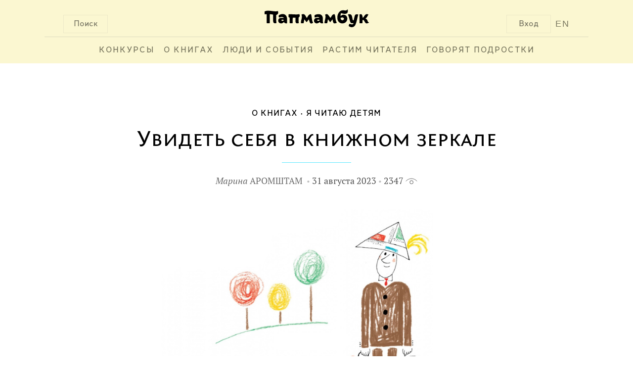

--- FILE ---
content_type: text/html; charset=UTF-8
request_url: http://www.papmambook.ru/articles/5156/
body_size: 11240
content:
<!DOCTYPE html>
<html lang="ru" xmlns:og="http://ogp.me/ns#">
<head>
    <meta charset="UTF-8">
    <meta name="viewport" content="width=device-width, initial-scale=1">
    <meta http-equiv="X-UA-Compatible" content="IE=edge,chrome=1"/>
    <meta name="csrf-param" content="_csrf">
    <meta name="csrf-token" content="Yc-MRtJiKtCaZJKttJSGr45WSaXHOGfLk9oqyn1QLJLhbjLqRW8sCR0ZPBmo9T78ikG-8mMtLzuDKyQBUpXRoA==">
    <title>Увидеть себя в книжном зеркале | Папмамбук</title>
    <meta property="og:site_name" content="Папмамбук">
<meta property="og:url" content="http://www.papmambook.ru/articles/5156/">
<meta property="og:locale" content="ru">
<meta property="og:title" content="Папмамбук">
<meta property="og:type" content="article">
<meta property="og:description" content="Нельзя сказать, что имя венгерской писательницы Евы Яниковски хорошо известно российскому читателю. Хотя некоторые из сегодняшних молодых родителей наверняка с детства помнят ее книги «Со мной вечно что-то случается» и «Я хожу в детский сад». Они числились среди любимых, и кто-то даже пытался разыскать их в букинистических магазинах…
Сейчас можно не утруждать себя такими поисками: книги переизданы, да еще и в новом переводе, отличающемся в лучшую сторону от перевода советских времен: в то время редакторы умудрялись любым, даже очень смешным историям придать моралистический характер. Хотя морализм – последнее, в чем можно заподозрить Еву Яниковски. Учить ребенка, как тот должен себя вести, ‒ это не про нее.">
<meta property="og:image" content="/images/upl/pagephotos/pagephotos_5156_62b439c6d5934d9de4f988766b5c7d999f03eeb836dea.jpg">
<link href="/assets/d231958b/css/fotorama.css" rel="stylesheet">
<link href="/assets/d231958b/css/galerama.css" rel="stylesheet">
<link href="/assets/4cd372fa/css/voter.css" rel="stylesheet">
<link href="/assets/a5e4d27d/css/social.css" rel="stylesheet">
<link href="/css/site.css" rel="stylesheet">
<link href="/css/default.css" rel="stylesheet">
<link href="/css/libs.css" rel="stylesheet">
<link href="/assets/1a8bbc44/css/comment.css" rel="stylesheet">
<!--[if IE]>
<link href="/css/fix-ie.css" rel="stylesheet">
<![endif]-->
<!--[if IE 6]>
<link href="/css/fix-ie6.css" rel="stylesheet">
<![endif]-->
<!--[if IE 7]>
<link href="/css/fix-ie7.css" rel="stylesheet">
<![endif]-->
<!--[if IE 8]>
<link href="/css/fix-ie8.css" rel="stylesheet">
<![endif]-->
<link href="/css/bem/font-smooth-fix.css" rel="stylesheet">
<link href="/css/bem/common.css" rel="stylesheet">
<link href="/css/bem/fonts.css" rel="stylesheet">
<link href="/css/bem/papmambook.css" rel="stylesheet">
<link href="/css/bem/article.css" rel="stylesheet">
<link href="/css/bem/goods.css" rel="stylesheet">
<link href="/css/bem/section.css" rel="stylesheet">
<link href="/css/bem/catalog.css" rel="stylesheet">
<link href="/css/bem/book.css" rel="stylesheet">
<link href="/css/bem/section-content.css" rel="stylesheet">
<link href="/css/bem/tooltip-classic.css" rel="stylesheet">
<link href="/css/bem/tooltip-papmambook.css" rel="stylesheet">
<link href="/css/bem/form-elements.css" rel="stylesheet">
<link href="/css/contests/contest.css" rel="stylesheet">
<link href="/assets/5bddf804/css/menu.css" rel="stylesheet">
<link href="/assets/5bddf804/css/search.css" rel="stylesheet">
<link href="/assets/5bddf804/css/legacy/search.css" rel="stylesheet">
<link href="/assets/47597f1b/css/login_popup.css" rel="stylesheet">
<link href="/assets/4c3a2e18/css/subscribe.css" rel="stylesheet"></head>
<body>

    <div class="b-page-full">
        <div class="b-page-line">
            <div class="b-head">
                <div class="b-head-logo">
                    <div class="b-button b-control b-button__search b-button-m-left">Поиск</div>

                    <a class="en-version en-version-top" href="/sections/papmambook-in-english/">EN</a>

                                            <div class="b-button b-control b-button__login b-button-m-right js-button__login">Вход</div>
                                        <a href="/">
                        <div class="b-head-logo__img"></div>
                    </a>
                </div>
                <div class="b-head__underscore"></div>
                <div class="b-menu">
                    <ul class="b-menu-entry-list" id="js-menu-entry-list">
                        <li class="b-menu__entry__icon">
                            <a class="b-control b-menu__entry__icon__link" href="javascript:void(0);"
                               onclick="menuMediator.trigger('eventResponsiveMenuToggle', 400)">МЕНЮ</a>
                        </li>
                                                    <li class="b-control b-menu-entry b-menu-entry-m-uppercase b-menu__entry-m-border js-menu-entry-main">
                                <a class="b-menu-entry__link" href="/contests/">
                                    Конкурсы                                </a>
                            </li>
                                                    <li class="b-control b-menu-entry b-menu-entry-m-uppercase b-menu__entry-m-border js-menu-entry-main">
                                <a class="b-menu-entry__link" href="/categories/o_knigah/">
                                    О книгах                                </a>
                            </li>
                                                    <li class="b-control b-menu-entry b-menu-entry-m-uppercase b-menu__entry-m-border js-menu-entry-main">
                                <a class="b-menu-entry__link" href="/categories/lyudi-i-sobytiya/">
                                    Люди и события                                </a>
                            </li>
                                                    <li class="b-control b-menu-entry b-menu-entry-m-uppercase b-menu__entry-m-border js-menu-entry-main">
                                <a class="b-menu-entry__link" href="/categories/rastim-chitatelya/">
                                    Растим читателя                                </a>
                            </li>
                                                    <li class="b-control b-menu-entry b-menu-entry-m-uppercase b-menu__entry-m-border js-menu-entry-main">
                                <a class="b-menu-entry__link" href="/sections/govoryat_podrostki/">
                                    Говорят подростки                                </a>
                            </li>
                                                <li class="b-control b-menu-entry b-menu-entry-m-non-responsive b-menu-entry__link-m-dropdown-menu-toggle js-dropdown-menu-toggle">
                            <a class="b-menu-entry__link" href="#">&#8226;&#8226;&#8226;</a>
                            <div class="b-dropdown-menu-entry b-dropdown-menu-entry-m-profile-menu">
                                <div class="b-menu-triangle b-menu-triangle-m-right"></div>
                                <ul id="js-additional-menu-entry-list" class="b-menu-entry-list">
                                                                            <li class="b-dropdown-menu-entry-item js-menu-entry-additional">
                                            <a class="b-dropdown-menu-entry__link" href="/contests/">
                                                Конкурсы                                            </a>
                                        </li>
                                                                            <li class="b-dropdown-menu-entry-item js-menu-entry-additional">
                                            <a class="b-dropdown-menu-entry__link" href="/categories/o_knigah/">
                                                О книгах                                            </a>
                                        </li>
                                                                            <li class="b-dropdown-menu-entry-item js-menu-entry-additional">
                                            <a class="b-dropdown-menu-entry__link" href="/categories/lyudi-i-sobytiya/">
                                                Люди и события                                            </a>
                                        </li>
                                                                            <li class="b-dropdown-menu-entry-item js-menu-entry-additional">
                                            <a class="b-dropdown-menu-entry__link" href="/categories/rastim-chitatelya/">
                                                Растим читателя                                            </a>
                                        </li>
                                                                            <li class="b-dropdown-menu-entry-item js-menu-entry-additional">
                                            <a class="b-dropdown-menu-entry__link" href="/sections/govoryat_podrostki/">
                                                Говорят подростки                                            </a>
                                        </li>
                                                                    </ul>
                            </div>
                        </li>
                    </ul>

                                            <div class="b-button b-control b-user-info-panel-m-responsive js-button__login">Вход</div>
                    
                    <a class="b-user-info-panel-m-responsive b-menu-entry en-version" href="/sections/papmambook-in-english/">EN</a>

                    <div class="b-control b-menu-entry b-menu-entry-m-responsive">
                        <a class="b-menu-entry__link" href="javascript:void(0);"
                           onclick="menuMediator.trigger('eventResponsiveMenuToggle', 400)">
                            &#8593;</a>
                    </div>
                </div>
                <div class="b-head-m-red b-head-m-absolute">
                    <div class="b-head__search">
                        <div class="b-search-input">
                            <input type="text"
                                   class="b-search-input__text"
                                   placeholder="Поиск"
                                   onclick="autohelp_change(1, true)"
                                   onkeyup="if(event.keyCode == 38 || event.keyCode==40) autohelp_timeout(event.keyCode, 1); else execTimeout(autohelp_timeout, event.keyCode, 1);"
                                   id="search-top-big"
                                   maxlength="100"
                                   autocomplete="off">
                        </div>
                        <div class="b-search__buttons">
                            <div class="b-control b-button b-button-close b-button-m-search-text">
                                &#10006;&nbsp;ЗАКРЫТЬ
                            </div>
                            <div class="b-control b-button b-button-clear b-button-m-search-text">
                                ОЧИСТИТЬ ПОИСК
                            </div>
                        </div>
                    </div>
                </div>
                <div class="b-search-result" id="autohelp_rows">
                    <div class="search-top-big-close"></div>
                </div>
            </div>
            <div class="js-overlay"></div>
            <div id="autohelp_rows"></div>
        </div>
    </div>

<div class="md-overlay"></div>
<div id="js-login-popup" class="modal">
    <div class="modal-content">

        <div class="b-login-popup">
            <div class="x-icon x-icon-m-position b-control js-login-close"></div>

            <div class="b-action-panel b-action-panel-m-position">
                <div class="b-action-panel-e-action b-action-panel-e-action-m-position b-control js-login"
                     data-id="js-login-via-password-content">
                    вход в <br>папмамбук
                </div>
                <div class="b-action-panel-e-action b-action-panel-e-action-m-position b-control js-login"
                     data-id="js-regiser-via-email-content">
                    новый <br>аккаунт
                </div>
                <div class="b-action-panel-e-action b-action-panel-e-action-m-position b-control js-login"
                     data-id="js-login-via-social-content">
                    через <br>соцсети
                </div>
                <div class="b-action-panel-e-action b-action-panel-e-action-m-position b-control js-login"
                     data-id="js-login-via-labirint-content">
                    через <br><span class="b-labirint-logo-small"></span> лабиринт
                </div>
            </div>

            <div class="b-user-input b-user-input-m-position">

                <div id="js-login-via-password-content" class="b-action-panel-content b-login-form">

                    <form id="js-login-via-password-form" class="js-form" action="/registration/login-ajax/" method="post" data-hint="js-login-via-password-hint">
<input type="hidden" name="_csrf" value="Yc-MRtJiKtCaZJKttJSGr45WSaXHOGfLk9oqyn1QLJLhbjLqRW8sCR0ZPBmo9T78ikG-8mMtLzuDKyQBUpXRoA==">
                    <div class="b-login-form-element b-login-form-element-m-position">
                        <label class="b-login-form-element-m-label" for="js-email">Ваша почта</label>
                        <span class="b-login-form-element-m-input">
                            

<input type="text" id="js-email" class="b-input-element" name="LoginForm[email]" aria-required="true">

<div class="help-block"></div>
                        </span>
                    </div>

                    <div class="b-login-form-element b-login-form-element-m-position">
                        <label class="b-login-form-element-m-label" for="js-password">Пароль</label>
                        <span class="b-login-form-element-m-input">
                            

<input type="password" id="js-password" class="b-input-element" name="LoginForm[password]" aria-required="true">

<div class="help-block"></div>
                        </span>
                    </div>

                    <div class="b-hint b-hint-m-position">
                        <span id="js-login-via-password-hint" class="b-hint-e-text js-hint"></span>
                    </div>

                    <div class="b-login-footer">
                        <div id="js-login-via-password-button"
                             class="js-login-button b-control b-login-button b-login-button-m-position"
                             data-form="js-login-via-password-form"
                        >
                            <span class="b-link-m-no-decoration b-reference-link">
                        <span class="b-login-button-e-text">Войти в Папмамбук</span></span>
                        </div>

                        <span class="b-footer-label b-control b-footer-label-m-position js-password-recovery-button">
                            напомнить пароль
                        </span>
                    </div>

                    </form>
                </div>

                <div id="js-regiser-via-email-content" class="b-action-panel-content b-new-account">

                    <form id="js-register-via-email-form" class="js-form" action="/registration/signup-ajax/" method="post">
<input type="hidden" name="_csrf" value="Yc-MRtJiKtCaZJKttJSGr45WSaXHOGfLk9oqyn1QLJLhbjLqRW8sCR0ZPBmo9T78ikG-8mMtLzuDKyQBUpXRoA==">
                    <div class="b-login-form-element b-login-form-element-m-position">
                        <label class="b-login-form-element-m-label" for="js-new-email">Ваша почта</label>
                        <span class="b-login-form-element-m-input">
                            

<input type="text" id="js-new-email" class="b-input-element" name="SignupForm[email]" aria-required="true">

<div class="help-block"></div>
                        </span>
                    </div>

                    <div class="b-login-form-element b-login-form-element-m-position">
                        <label class="b-login-form-element-m-label" for="js-username">Ваше имя</label>
                        <span class="b-login-form-element-m-input">
                            

<input type="text" id="js-username" class="b-input-element" name="SignupForm[name]" aria-required="true">

<div class="help-block"></div>
                        </span>
                    </div>

                    <div class="b-hint b-hint-m-position">
                        <span id="js-register-via-email-hint" class="b-hint-e-text js-hint"></span>
                    </div>

                    <div class="b-login-footer">

                        <div id="js-regiser-via-email-button"
                             class="js-login-button b-control b-login-button b-login-button-m-position"
                             data-form="js-register-via-email-form"
                             data-hint="js-register-via-email-hint"
                        >
                        <span class="b-link-m-no-decoration b-reference-link">
                            <span class="b-login-button-e-text">Создать аккаунт</span>
                        </span>
                        </div>
                    </div>

                    </form>
                </div>

                <div id="js-login-via-social-content" class="b-action-panel-content">

                    <div class="b-user-input b-login-social b-login-social-m-position">

                        <a title="Вконтакте"
                           href="/auth/auth/?authclient=vkontakte">
                            <span class="b-social-entry b-social-entry-m-position b-control">
                                <span class="b-social-entry-e-icon b-social-entry-e-icon-m-vk"></span>
                                <span class="b-social-entry-e-text">
                                    <span class="b-social-entry-e-text-m-full">Вконтакте</span>
                                    <span class="b-social-entry-e-text-m-short">Вк</span>
                                </span>
                            </span>
                        </a>

                        <a title="Фейсбук"
                           href="/auth/auth/?authclient=facebook">
                        <span class="b-social-entry b-social-entry-m-position b-control">
                            <span class="b-social-entry-e-icon b-social-entry-e-icon-m-fb"></span>
                            <span class="b-social-entry-e-text">
                                <span class="b-social-entry-e-text-m-full">Фейсбук</span>
                                <span class="b-social-entry-e-text-m-short">Фб</span>
                            </span>
                        </span>
                        </a>

                        <a title="Одноклассники"
                           href="/auth/auth/?authclient=odnoklassniki">
                        <span class="b-social-entry b-social-entry-m-position b-control">
                            <span class="b-social-entry-e-icon b-social-entry-e-icon-m-ok"></span>
                            <span class="b-social-entry-e-text">
                                <span class="b-social-entry-e-text-m-full">Одноклассники</span>
                                <span class="b-social-entry-e-text-m-short">Ок</span>
                            </span>
                        </span>
                        </a>

                        <a title="Мейл.ру"
                           href="/auth/auth/?authclient=mailru">
                        <span class="b-social-entry b-social-entry-m-position b-control">
                            <span class="b-social-entry-e-icon b-social-entry-e-icon-m-mail"></span>
                            <span class="b-social-entry-e-text">
                                <span class="b-social-entry-e-text-m-full">Мейл.ру</span>
                                <span class="b-social-entry-e-text-m-short">Мейл</span>
                            </span>
                        </span>
                        </a>

                        <a title="Гугл Плюс"
                           href="/auth/auth/?authclient=google">
                        <span class="b-social-entry b-social-entry-m-position b-control">
                            <span class="b-social-entry-e-icon b-social-entry-e-icon-m-gplus"></span>
                            <span class="b-social-entry-e-text">
                                <span class="b-social-entry-e-text-m-full">Гугл Плюс</span>
                                <span class="b-social-entry-e-text-m-short">Гугл+</span>
                            </span>
                        </span>
                        </a>

                        <a title="Твиттер"
                           href="/auth/auth/?authclient=twitter">
                        <span class="b-social-entry b-social-entry-m-position b-control">
                            <span class="b-social-entry-e-icon b-social-entry-e-icon-m-twi"></span>
                            <span class="b-social-entry-e-text">
                                <span class="b-social-entry-e-text-m-full">Твиттер</span>
                                <span class="b-social-entry-e-text-m-short">Твиттер</span>
                            </span>
                        </span>
                        </a>

                        <a title="ЖЖ" href="">
                        <span class="b-social-entry b-social-entry-m-position b-control">
                            <span class="b-social-entry-e-icon b-social-entry-e-icon-m-lj"></span>
                            <span class="b-social-entry-e-text">
                                <span class="b-social-entry-e-text-m-full">ЖЖ</span>
                                <span class="b-social-entry-e-text-m-short">ЖЖ</span>
                            </span>
                        </span>
                        </a>

                        <a title="Яндекс"
                           href="/auth/auth/?authclient=yandex">
                        <span class="b-social-entry b-social-entry-m-position b-control">
                            <span class="b-social-entry-e-icon b-social-entry-e-icon-m-ya"></span>
                            <span class="b-social-entry-e-text">
                                <span class="b-social-entry-e-text-m-full">Яндекс.Паспорт</span>
                                <span class="b-social-entry-e-text-m-short">Яндекс</span>
                            </span>
                        </span>
                        </a>

                    </div>

                </div>

                <div id="js-login-via-labirint-content" class="b-action-panel-content b-login-labirint">

                    <form id="js-login-via-labirint-code-form" class="js-form" action="/registration/login-labirint-ajax/" method="post">
<input type="hidden" name="_csrf" value="Yc-MRtJiKtCaZJKttJSGr45WSaXHOGfLk9oqyn1QLJLhbjLqRW8sCR0ZPBmo9T78ikG-8mMtLzuDKyQBUpXRoA==">
                    <div class="b-login-form-element b-login-form-element-m-position b-login-form-element-m-code">
                        <label class="b-login-form-element-m-label b-login-form-element-m-label-code" for="js-email">Ваш
                            код скидки в Лабиринт.ру</label>
                        <span class="b-login-form-element-m-input">
                            

<input type="text" id="js-code" class="b-input-element" name="LabirintCodeForm[code]" aria-required="true">

<div class="help-block"></div>
                        </span>
                    </div>

                    <!--                    <div class="b-hint b-hint-m-position">
                                            <span class="b-hint-e-text js-hint">
                                                <a href="https://www.labirint.ru/cabinet/">напомнить код</a>
                                            </span>
                                        </div>-->

                    <div id="js-login-via-labirint-code-hint" class="b-hint b-hint-m-position-code">
                        <span class="b-hint-e-text js-hint"></span>
                    </div>

                    <div class="b-login-footer">
                        <div id="js-login-via-password-button"
                             class="js-login-button b-control b-login-button b-login-button-m-position"
                             data-form="js-login-via-labirint-code-form"
                             data-hint="js-login-via-labirint-code-hint"
                        >
                            <span class="b-link-m-no-decoration b-reference-link">
                                <span class="b-login-button-e-text">Войти в Папмамбук</span>
                            </span>
                        </div>
                    </div>

                    </form>
                </div>
            </div>
        </div>
    </div>
</div>

<div class="b-article-layout-content">
    <div class="b-breadcrumbs">
        <ul class="b-breadcrumbs-list"><li class="b-breadcrumbs-e-item"><a href="/categories/luchshie-knigi/">О книгах</a></li><li class="b-breadcrumbs-e-item"><a href="/sections/ya_chitayu_detyam/">Я читаю детям</a></li></ul>    </div>

    <div class="b-article-content">
    <div class="b-article-header">
        <div class="b-article-header-title">
            Увидеть себя в книжном зеркале        </div>
    </div>
    <div class="b-underscore-m-small-blue b-underscore-m-top"></div>

    <div class="b-article-card-info b-article-card-info-m-margin">
        <span class="b-article-author b-article-card-info-m-dot">
            <a class="b-article-card-e-title-link " href="/catalog/persons/330/">
    <span class="b-article-author-e-firstname">Марина</span>
    <span class="b-article-author-e-lastname">Аромштам</span>
</a>
    </span>
<span class="b-article-card-info-m-dot ">
    31 августа 2023</span>
<span class="">
    2347    <span class="b-views-icon"></span>
</span>
    </div>
</div>

<div class="b-article-content">
            <div class="b-article-body">
            <div class="b-article-topic-picture">
                <img class="b-article-topic-picture-e-image" src="/images/upl/pagephotos/pagephotos_5156_62b439c6d5934d9de4f988766b5c7d999f03eeb836dea.jpg">
            </div>
        </div>
        <div
        class="b-article-content-center-column b-article-text b-regular-article-text b-article-text-e-column b-article-announcement">
        <p>Нельзя сказать, что имя венгерской писательницы Евы Яниковски хорошо известно российскому читателю. Хотя некоторые из сегодняшних молодых родителей наверняка с детства помнят ее книги &laquo;Со мной вечно что-то случается&raquo; и &laquo;Я хожу в детский сад&raquo;. Они числились среди любимых, и кто-то даже пытался разыскать их в букинистических магазинах&hellip;</p>
<p>Сейчас можно не утруждать себя такими поисками: книги переизданы, да еще и в новом переводе, отличающемся в лучшую сторону от перевода советских времен: в то время редакторы умудрялись любым, даже очень смешным историям придать моралистический характер. Хотя морализм &ndash; последнее, в чем можно заподозрить Еву Яниковски. Учить ребенка, как тот должен себя вести, ‒ это не про нее.</p>        <div class="b-content-break"></div>
    </div>
</div>


    <div class="galerama-conainer">
    <div class="galerama galerama_nojs galerama_withpreviews">
        <div class="galerama-block">
                                            <a class="galerama-item" href="/images/upl/pagephotos/pagephotos_5156_62b439bdb867ea187b7a052ebd386221bc12d21f6a3a9.jpg" data-fit="contain"
                   data-title="Иллюстрация из книги Евы Яниковски «Если бы я был взрослым»"></a>
                                            <a class="galerama-item" href="/images/upl/pagephotos/pagephotos_5156_62b439b51497465b6de52938ddb2b60a96c44f4f4628a.jpg" data-fit="contain"
                   data-title="Иллюстрация из книги Евы Яниковски «Если бы я был взрослым»"></a>
                                            <a class="galerama-item" href="/images/upl/pagephotos/pagephotos_5156_62b439aa20f408af15eb34723d5d261234a898ac2ca6a.jpg" data-fit="contain"
                   data-title="Иллюстрация из книги Евы Яниковски «Если бы я был взрослым»"></a>
                                            <a class="galerama-item" href="/images/upl/pagephotos/pagephotos_5156_62b43a3038a262b797f0bdc3c141aef5e4c33e3ef4075.jpg" data-fit="contain"
                   data-title="Иллюстрация из книги Евы Яниковски «Если бы я был взрослым»"></a>
                                            <a class="galerama-item" href="/images/upl/pagephotos/pagephotos_5156_62b43b39b664dbc00ac6a22bf880a1cfd9b064e3006fc.jpg" data-fit="contain"
                   data-title="Иллюстрация из книги Евы Яниковски «Ну вот, опять...»"></a>
                                            <a class="galerama-item" href="/images/upl/pagephotos/pagephotos_5156_62b43b31850f7290d5940cd473a8a0ad682fe412f0543.jpg" data-fit="contain"
                   data-title="Иллюстрация из книги Евы Яниковски «Ну вот, опять...»"></a>
                    </div>
    </div>
</div>

<div class="b-article-content">
    <div class="b-article-body">
        <div class="b-article-content-side-column">
                                            <div class="b-goods-underscore b-underscore-m-big-gray b-underscore-m-position-top"></div>
                <div class="b-goods b-goods-m-height b-goods-left-column-element">
    <div class="b-goods-content">
        <a href="/catalog/goods/3928/">
            <div class="b-goods-header">
                <div class="b-goods-header-e-cover b-goods-body-m-position">
                                            <img data-src="/images/upl/goods/g1/3928/cover_mid.jpg"
                             src="/images/design/emptycover.png"
                             class="b-goods-header-e-cover-m-image">
                                    </div>
            </div>
            <div class="b-goods-body b-goods-m-height">
                <div class="b-goods-text-entry">
                    <div class="b-goods-body-e-title b-goods-body-m-position">
                        Вечно со мной что-то случается&nbsp;&raquo;
                    </div>
                </div>
            </div>
            <div class="b-goods-footer b-goods-m-height">
                <div class="b-goods-text-entry">
                                                                                                <div class="b-goods-footer-e-caption b-goods-footer-e-caption-m-related-goods-font
                                        b-goods-body-m-position">
                                Ева Яниковски                            </div>
                                                                                                                                                                                                                
                                                                                                                                                                    <div class="b-goods-footer-e-caption b-goods-footer-e-caption-m-related-goods-font
                                        b-goods-body-m-position">
                                <span class="text-e-uppercase">
                                    художник                                </span>
                                &nbspЛасло Ребер                            </div>
                                                                                                                                                    <div class="b-goods-footer-e-caption b-goods-footer-e-caption-m-related-goods-font
                                        b-goods-body-m-position">
                                <span class="text-e-uppercase">
                                    переводчик                                </span>
                                &nbspДарья Анисимова                            </div>
                                                                        
                                            <div class="b-goods-footer-e-caption b-goods-footer-e-caption-m-related-goods-font
                                    b-goods-body-m-position">
                            Издательство &laquo;Эксмодетство&raquo; 2022&nbsp;
                        </div>
                                    </div>
            </div>
        </a>
    </div>
    <div class="b-goods-additional-info b-goods-body-m-position">
        <div class="b-control b-like"
    >
    <span class="b-like-e-text">Хорошая книга!</span>
    <span id="like-count-3928-4" class="b-like-e-counter js-like-count">37</span>
</div>
    </div>
</div>
                <div class="b-goods-underscore b-underscore-m-big-gray"></div>
                                            <div class="b-goods-underscore b-underscore-m-big-gray b-underscore-m-position-top"></div>
                <div class="b-goods b-goods-m-height b-goods-left-column-element">
    <div class="b-goods-content">
        <a href="/catalog/goods/3929/">
            <div class="b-goods-header">
                <div class="b-goods-header-e-cover b-goods-body-m-position">
                                            <img data-src="/images/upl/goods/g1/3929/cover_mid.jpg"
                             src="/images/design/emptycover.png"
                             class="b-goods-header-e-cover-m-image">
                                    </div>
            </div>
            <div class="b-goods-body b-goods-m-height">
                <div class="b-goods-text-entry">
                    <div class="b-goods-body-e-title b-goods-body-m-position">
                        Если бы я был взрослым...&nbsp;&raquo;
                    </div>
                </div>
            </div>
            <div class="b-goods-footer b-goods-m-height">
                <div class="b-goods-text-entry">
                                                                                                <div class="b-goods-footer-e-caption b-goods-footer-e-caption-m-related-goods-font
                                        b-goods-body-m-position">
                                Ева Яниковски                            </div>
                                                                                                                                                                                                                
                                                                                                                                                                    <div class="b-goods-footer-e-caption b-goods-footer-e-caption-m-related-goods-font
                                        b-goods-body-m-position">
                                <span class="text-e-uppercase">
                                    художник                                </span>
                                &nbspЛасло Ребер                            </div>
                                                                                                                                                    <div class="b-goods-footer-e-caption b-goods-footer-e-caption-m-related-goods-font
                                        b-goods-body-m-position">
                                <span class="text-e-uppercase">
                                    переводчик                                </span>
                                &nbspДарья Анисимова                            </div>
                                                                        
                                            <div class="b-goods-footer-e-caption b-goods-footer-e-caption-m-related-goods-font
                                    b-goods-body-m-position">
                            Издательство &laquo;Эксмодетство&raquo; 2022&nbsp;
                        </div>
                                    </div>
            </div>
        </a>
    </div>
    <div class="b-goods-additional-info b-goods-body-m-position">
        <div class="b-control b-like"
    >
    <span class="b-like-e-text">Хорошая книга!</span>
    <span id="like-count-3929-4" class="b-like-e-counter js-like-count">77</span>
</div>
    </div>
</div>
                <div class="b-goods-underscore b-underscore-m-big-gray"></div>
                                            <div class="b-goods-underscore b-underscore-m-big-gray b-underscore-m-position-top"></div>
                <div class="b-goods b-goods-m-height b-goods-left-column-element">
    <div class="b-goods-content">
        <a href="/catalog/goods/3930/">
            <div class="b-goods-header">
                <div class="b-goods-header-e-cover b-goods-body-m-position">
                                            <img data-src="/images/upl/goods/g1/3930/cover_mid.jpg"
                             src="/images/design/emptycover.png"
                             class="b-goods-header-e-cover-m-image">
                                    </div>
            </div>
            <div class="b-goods-body b-goods-m-height">
                <div class="b-goods-text-entry">
                    <div class="b-goods-body-e-title b-goods-body-m-position">
                        Ну вот, опять...&nbsp;&raquo;
                    </div>
                </div>
            </div>
            <div class="b-goods-footer b-goods-m-height">
                <div class="b-goods-text-entry">
                                                                                                <div class="b-goods-footer-e-caption b-goods-footer-e-caption-m-related-goods-font
                                        b-goods-body-m-position">
                                Ева Яниковски                            </div>
                                                                                                                                                                                                                
                                                                                                                                                                    <div class="b-goods-footer-e-caption b-goods-footer-e-caption-m-related-goods-font
                                        b-goods-body-m-position">
                                <span class="text-e-uppercase">
                                    художник                                </span>
                                &nbspЛасло Ребер                            </div>
                                                                                                                                                    <div class="b-goods-footer-e-caption b-goods-footer-e-caption-m-related-goods-font
                                        b-goods-body-m-position">
                                <span class="text-e-uppercase">
                                    переводчик                                </span>
                                &nbspДарья Анисимова                            </div>
                                                                        
                                            <div class="b-goods-footer-e-caption b-goods-footer-e-caption-m-related-goods-font
                                    b-goods-body-m-position">
                            Издательство &laquo;Эксмодетство&raquo; 2022&nbsp;
                        </div>
                                    </div>
            </div>
        </a>
    </div>
    <div class="b-goods-additional-info b-goods-body-m-position">
        <div class="b-control b-like"
            onclick="like(3930, 4); return false;"
    >
    <span class="b-like-e-text">Хорошая книга!</span>
    <span id="like-count-3930-4" class="b-like-e-counter js-like-count">27</span>
</div>
    </div>
</div>
                <div class="b-goods-underscore b-underscore-m-big-gray"></div>
                                            <div class="b-goods-underscore b-underscore-m-big-gray b-underscore-m-position-top"></div>
                <div class="b-goods b-goods-m-height b-goods-left-column-element">
    <div class="b-goods-content">
        <a href="/catalog/goods/3931/">
            <div class="b-goods-header">
                <div class="b-goods-header-e-cover b-goods-body-m-position">
                                            <img data-src="/images/upl/goods/g1/3931/cover_mid.jpg"
                             src="/images/design/emptycover.png"
                             class="b-goods-header-e-cover-m-image">
                                    </div>
            </div>
            <div class="b-goods-body b-goods-m-height">
                <div class="b-goods-text-entry">
                    <div class="b-goods-body-e-title b-goods-body-m-position">
                        Отвечай нормально, когда тебя спрашивают&nbsp;&raquo;
                    </div>
                </div>
            </div>
            <div class="b-goods-footer b-goods-m-height">
                <div class="b-goods-text-entry">
                                                                                                <div class="b-goods-footer-e-caption b-goods-footer-e-caption-m-related-goods-font
                                        b-goods-body-m-position">
                                Ева Яниковски                            </div>
                                                                                                                                                                                                                
                                                                                                                                                                    <div class="b-goods-footer-e-caption b-goods-footer-e-caption-m-related-goods-font
                                        b-goods-body-m-position">
                                <span class="text-e-uppercase">
                                    художник                                </span>
                                &nbspЛасло Ребер                            </div>
                                                                                                                                                    <div class="b-goods-footer-e-caption b-goods-footer-e-caption-m-related-goods-font
                                        b-goods-body-m-position">
                                <span class="text-e-uppercase">
                                    переводчик                                </span>
                                &nbspДарья Анисимова                            </div>
                                                                        
                                            <div class="b-goods-footer-e-caption b-goods-footer-e-caption-m-related-goods-font
                                    b-goods-body-m-position">
                            Издательство &laquo;Эксмодетство&raquo; 2022&nbsp;
                        </div>
                                    </div>
            </div>
        </a>
    </div>
    <div class="b-goods-additional-info b-goods-body-m-position">
        <div class="b-control b-like"
    >
    <span class="b-like-e-text">Хорошая книга!</span>
    <span id="like-count-3931-4" class="b-like-e-counter js-like-count">38</span>
</div>
    </div>
</div>
                <div class="b-goods-underscore b-underscore-m-big-gray"></div>
                                            <div class="b-goods-underscore b-underscore-m-big-gray b-underscore-m-position-top"></div>
                <div class="b-goods b-goods-m-height b-goods-left-column-element">
    <div class="b-goods-content">
        <a href="/catalog/goods/3932/">
            <div class="b-goods-header">
                <div class="b-goods-header-e-cover b-goods-body-m-position">
                                            <img data-src="/images/upl/goods/g1/3932/cover_mid.jpg"
                             src="/images/design/emptycover.png"
                             class="b-goods-header-e-cover-m-image">
                                    </div>
            </div>
            <div class="b-goods-body b-goods-m-height">
                <div class="b-goods-text-entry">
                    <div class="b-goods-body-e-title b-goods-body-m-position">
                        Теперь и ты знаешь&nbsp;&raquo;
                    </div>
                </div>
            </div>
            <div class="b-goods-footer b-goods-m-height">
                <div class="b-goods-text-entry">
                                                                                                <div class="b-goods-footer-e-caption b-goods-footer-e-caption-m-related-goods-font
                                        b-goods-body-m-position">
                                Ева Яниковски                            </div>
                                                                                                                                                                                                                
                                                                                                                                                                    <div class="b-goods-footer-e-caption b-goods-footer-e-caption-m-related-goods-font
                                        b-goods-body-m-position">
                                <span class="text-e-uppercase">
                                    художник                                </span>
                                &nbspЛасло Ребер                            </div>
                                                                                                                                                    <div class="b-goods-footer-e-caption b-goods-footer-e-caption-m-related-goods-font
                                        b-goods-body-m-position">
                                <span class="text-e-uppercase">
                                    переводчик                                </span>
                                &nbspДарья Анисимова                            </div>
                                                                        
                                            <div class="b-goods-footer-e-caption b-goods-footer-e-caption-m-related-goods-font
                                    b-goods-body-m-position">
                            Издательство &laquo;Эксмодетство&raquo; 2021&nbsp;
                        </div>
                                    </div>
            </div>
        </a>
    </div>
    <div class="b-goods-additional-info b-goods-body-m-position">
        <div class="b-control b-like"
    >
    <span class="b-like-e-text">Хорошая книга!</span>
    <span id="like-count-3932-4" class="b-like-e-counter js-like-count">28</span>
</div>
    </div>
</div>
                <div class="b-goods-underscore b-underscore-m-big-gray"></div>
                                            <div class="b-goods-underscore b-underscore-m-big-gray b-underscore-m-position-top"></div>
                <div class="b-goods b-goods-m-height b-goods-left-column-element">
    <div class="b-goods-content">
        <a href="/catalog/goods/3933/">
            <div class="b-goods-header">
                <div class="b-goods-header-e-cover b-goods-body-m-position">
                                            <img data-src="/images/upl/goods/g1/3933/cover_mid.jpg"
                             src="/images/design/emptycover.png"
                             class="b-goods-header-e-cover-m-image">
                                    </div>
            </div>
            <div class="b-goods-body b-goods-m-height">
                <div class="b-goods-text-entry">
                    <div class="b-goods-body-e-title b-goods-body-m-position">
                        Хорошо мне!&nbsp;&raquo;
                    </div>
                </div>
            </div>
            <div class="b-goods-footer b-goods-m-height">
                <div class="b-goods-text-entry">
                                                                                                <div class="b-goods-footer-e-caption b-goods-footer-e-caption-m-related-goods-font
                                        b-goods-body-m-position">
                                Ева Яниковски                            </div>
                                                                                                                                                                                                                
                                                                                                                                                                    <div class="b-goods-footer-e-caption b-goods-footer-e-caption-m-related-goods-font
                                        b-goods-body-m-position">
                                <span class="text-e-uppercase">
                                    художник                                </span>
                                &nbspЛасло Ребер                            </div>
                                                                                                                                                    <div class="b-goods-footer-e-caption b-goods-footer-e-caption-m-related-goods-font
                                        b-goods-body-m-position">
                                <span class="text-e-uppercase">
                                    переводчик                                </span>
                                &nbspДарья Анисимова                            </div>
                                                                        
                                            <div class="b-goods-footer-e-caption b-goods-footer-e-caption-m-related-goods-font
                                    b-goods-body-m-position">
                            Издательство &laquo;Эксмодетство&raquo; 2022&nbsp;
                        </div>
                                    </div>
            </div>
        </a>
    </div>
    <div class="b-goods-additional-info b-goods-body-m-position">
        <div class="b-control b-like"
            onclick="like(3933, 4); return false;"
    >
    <span class="b-like-e-text">Хорошая книга!</span>
    <span id="like-count-3933-4" class="b-like-e-counter js-like-count">31</span>
</div>
    </div>
</div>
                <div class="b-goods-underscore b-underscore-m-big-gray"></div>
                    </div>

        <div class="b-article-content-center-column">
            <div class="b-article-text b-article-text-e-column">
                
                <p>После Второй мировой войны в европейской детской литературе с новой силой проявилась тенденция, наметившаяся еще в первой половине столетия, ‒ дать слово ребенку. Не просто &laquo;правдиво&raquo; и ярко рассказать о нем, а позволить ребенку говорить со страниц книги &laquo;своим голосом&raquo;. На том, как звучит этот голос, сказался, с одной стороны, отказ от романтизации детства, а с другой &ndash; переживаемая с новой силой ценность детской индивидуальности, ценность каждого ребенка в отдельности.</p>
<p>Книги Евы Яниковски &ndash; это новый взгляд на ребенка и совершенно революционный для своего времени способ его изображения: сюжет сводится к точному описанию психологической ситуации, как ее воспринимаем ребенок.</p>
<p>Через пару десятилетий повествование в виде дневника, в котором от первого лица описывается быт и переживания современного ребенка (чаще всего &ndash; подростка), прочно займет свое место в подростковой литературе. Но кто-то должен был положить этому начало&hellip;</p>
<p>Каждая книга Евы Яниковски &ndash; монолог. Рассказчик &ndash; человек шести-восьми лет &ndash; берется рассуждать на какую-нибудь серьезную тему. И темы серьезные, и рассуждения &ndash; тоже. Причем они настолько узнаваемые &ndash; в том числе, в своей простодушной искренности и уязвимой логике, &ndash; что текст нельзя читать без улыбки. И у читателя-ребенка возникает чувство, что он смотрит на себя в зеркало, но не простое, а с увеличительным эффектом &ndash; как в павильоне смеха.</p>
<p><img src="/images/upl/tinymce/articles_5156_62b573d0bf697a732497238fad065bca1cd07fbc8f7af.jpg" alt="Illustr 2" /></p>
<p>Однако в увеличивающем зеркале книги отражается не только ребенок. Там еще можно и взрослых как следует рассматривать &ndash; тех, кто находится рядом с детьми. Эти взрослые вечно что-то хотят от детей, вечно навязывают им свои правила жизни&hellip; Но&hellip; Если бы все было так просто! Родители ведь отвечают за детей и, между прочим, любят их. А дети порой так досаждают родителям&hellip;</p>
<p>И каждый раз автор монолога парадоксальным образом приходит к мысли о том, что и сам он в какой-то момент станет взрослым! И тогда&hellip; Что случится &laquo;тогда&raquo;, не очень понятно. А вдруг ситуация повторится, только рассказчик окажется в той позиции, которую критиковал? Или же он своими рассуждениями, размышлениями, стремлением установить справедливость воспитает в себе &laquo;нового взрослого&raquo;?</p>
<p>У всех книг Евы Яниковски открытый конец&hellip; Но выговориться в любом случае очень важно. Не каждый ребенок может так четко и последовательно выразить в словах свои мысли и переживания (для этого и нужны писатели). Но каждый, кто узнает их в подсказанных автором словах, испытает чувство удовлетворения: меня поняли! Тут налицо очевидный психотерапевтический эффект. Это неудивительно, учитывая образование Евы Яниковски, связанное с такими дисциплинами, как психология и социология. Кстати, в подростковом возрасте Ева и сама вела дневник. А идеями своих книг, по словам писательницы, она обязана собственному сыну&hellip;</p>
<p>Всего Ева Яниковски написала 32 книги, которые были переведены на 35 языков. 32 детских монолога, психологически точных и&hellip; педагогически выверенных. Педагогика бывает разной, в том числе и такой вот, ненавязчивой, но убедительной.</p>
<p>А оформил почти все книги Евы Яниковски художник Ласло Ребера. Его иллюстрации стилизованы под детские рисунки. Наверное, писательницу и художника сблизило общее видение мира. Некоторые издатели предпринимали попытки подобрать к &laquo;монологам&raquo; Евы Яниковски другие иллюстрации, но ничего из этого не получилось &ndash; настолько  иллюстрации Ребера срослись с текстами писательницы&hellip;</p>
<p><img src="/images/upl/tinymce/articles_5156_62b437c573327b0a6bfd6b30883633f0db062b4a44c91.jpg" alt="Illustr 1" /></p>
<p><em>Марина Аромштам</em></p>            </div>

            <div class="b-article-text-e-column">
                                    <div class="b-person-card">
    <a class="b-link-m-no-decoration" href="/catalog/persons/330/">
        <div class="b-person-card-e-photo" style="background: url(/images/upl/persons/330/02c9bfa25b295b7ecc85017b42f91dda.jpg) no-repeat center;"></div>
        <div class="b-person-card-info">
            <div class="b-person-card-info-e-name">
                Марина Аромштам            </div>
            <div class="b-person-card-info-e-description">
                <p>писатель, главный редактор интернет-журнала &laquo;Папмамбук&raquo;</p>            </div>
        </div>
    </a>
</div>
                            </div>

            <div class="b-article-text-e-column">
                <div class="b-social-response">
                    <div class="b-control b-like b-like-m-position"
    >
    <span class="b-like-e-text">Понравилось!</span>
    <span id="like-count-5156-3" class="b-like-e-counter js-like-count">7</span>
</div>
<div class="b-like-e-social b-like-m-position">
    <script src="https://yastatic.net/es5-shims/0.0.2/es5-shims.min.js"></script>
<script type="text/javascript" src="//yastatic.net/es5-shims/0.0.2/es5-shims.min.js" charset="utf-8"></script>
<script type="text/javascript" src="//yastatic.net/share2/share.js" charset="utf-8"></script>
<div class="ya-share2" data-services="vkontakte,facebook,twitter" data-counter=""></div>
</div>
                </div>
            </div>
        </div>

        <div class="b-article-content-side-column">
        </div>
    </div>
</div>
<div id="comments" class="b-article-comments">
    <div class="b-comment-container">
    <div class="b-comment-container-header">
        Дискуссия
    </div>
    <div class="b-comment-container-list">
                    <span class="b-comment-info">
                Дискуссия еще не начата. Вы можете стать первым.
            </span>
                
                <div class="b-comment-container-footer">
            <div class="b-control b-link-m-red b-comment-button-reply b-comment-button-reply-m-position
                js-button__login">
                Вставить реплику
            </div>
        </div>
    </div>
</div>
</div>

    <div class="subscribe_block on_fullscreen">
    <div class="subscribe_text">
        <div class="main_text">Все главное на Папмамбуке</div>
        <div class="desc_text">Подпишитесь на материалы «Папмамбука» – и каждую неделю вы будете узнавать интересное
            о книгах, их создателях и читающих детях.
        </div>
    </div>
    <div class="subscribe_form">
        <form id="js-subscribe-via-email-form" class="js-form-subscribe" action="/subscribe/subscribe-ajax/" method="post" data-hint="js-subscribe-via-email-hint">
<input type="hidden" name="_csrf" value="Yc-MRtJiKtCaZJKttJSGr45WSaXHOGfLk9oqyn1QLJLhbjLqRW8sCR0ZPBmo9T78ikG-8mMtLzuDKyQBUpXRoA==">
        <span class="b-login-form-element-m-input">
            <div class="form-group field-js-subscribe-email required">
<input type="text" id="js-subscribe-email" class="b-input-element" name="SubscribeForm[email]" placeholder="Ваша почта" aria-required="true">
</div>        </span>

        <div class="b-hint">
            <span id="js-subscribe-via-email-hint" class="b-hint-e-text js-hint js-hint-subscribe"></span>
        </div>

        <div id="js-subscribe-via-email-button"
             class="js-login-button b-control b-login-button"
             data-form="js-subscribe-via-email-form"
        >
                            <span class="b-link-m-no-decoration b-reference-link">
                        <span class="b-login-button-e-text">Подписаться</span></span>
        </div>
        </form>    </div>
</div>
    <div class="b-footer">
        <div id="bottom" style="clear: both">
    <div id="bottom-logo">
        <img src="/images/design/logo-bottom.png" alt="Папмамбук"/>
    </div>
    <div class="bottom-copyright">
        &copy; 2026 «Папмамбук» - Интернет-журнал<br/>
        для тех, кто читает детям..
    </div>
    <div class="bottom-copyright">
        Все права защищены.<br/>
        Перепечатка материалов разрешается<br/>
        только с ссылкой на сайт «Папмамбук».
    </div>
</div>    </div>
</div>
<div class="cleaner"></div>
<script src="/js/metrics/metrics.js"></script>
<script src="/assets/c898639b/jquery.js"></script>
<script src="/assets/d231958b/js/fotorama.js"></script>
<script src="/assets/d231958b/js/galerama.js"></script>
<script src="/assets/4cd372fa/js/voter.js"></script>
<script src="/assets/1e5e93ae/yii.js"></script>
<script src="/js/carousel/jquery.carusel.js"></script>
<script src="/assets/1a8bbc44/js/comment.js"></script>
<script src="/js/new_js.js"></script>
<script src="/js/bem/common.js"></script>
<script src="/js/bem/book.js"></script>
<script src="/js/bem/tooltip.js"></script>
<script src="/assets/5bddf804/js/menu.js"></script>
<script src="/assets/5bddf804/js/legacy/search.js"></script>
<script src="/assets/47597f1b/js/login_popup.js"></script>
<script src="/assets/1e5e93ae/yii.validation.js"></script>
<script src="/assets/1e5e93ae/yii.activeForm.js"></script>
<script src="/assets/4c3a2e18/js/subscribe.js"></script>
<script type="text/javascript">jQuery(document).ready(function () {
jQuery('#js-login-via-password-form').yiiActiveForm([{"id":"loginform-email","name":"email","container":".field-js-email","input":"#js-email","enableAjaxValidation":true,"validateOnChange":false,"validate":function (attribute, value, messages, deferred, $form) {yii.validation.required(value, messages, {"message":"Необходимо заполнить «Ваша почта»."});yii.validation.email(value, messages, {"pattern":/^[a-zA-Z0-9!#$%&'*+\/=?^_`{|}~-]+(?:\.[a-zA-Z0-9!#$%&'*+\/=?^_`{|}~-]+)*@(?:[a-zA-Z0-9](?:[a-zA-Z0-9-]*[a-zA-Z0-9])?\.)+[a-zA-Z0-9](?:[a-zA-Z0-9-]*[a-zA-Z0-9])?$/,"fullPattern":/^[^@]*<[a-zA-Z0-9!#$%&'*+\/=?^_`{|}~-]+(?:\.[a-zA-Z0-9!#$%&'*+\/=?^_`{|}~-]+)*@(?:[a-zA-Z0-9](?:[a-zA-Z0-9-]*[a-zA-Z0-9])?\.)+[a-zA-Z0-9](?:[a-zA-Z0-9-]*[a-zA-Z0-9])?>$/,"allowName":false,"message":"Значение «Ваша почта» не является правильным email адресом.","enableIDN":false,"skipOnEmpty":1});}},{"id":"loginform-password","name":"password","container":".field-js-password","input":"#js-password","enableAjaxValidation":true,"validateOnChange":false,"validate":function (attribute, value, messages, deferred, $form) {yii.validation.required(value, messages, {"message":"Необходимо заполнить «Пароль»."});}}], {"validationUrl":"\/auth\/validate-login-ajax\/"});
jQuery('#js-register-via-email-form').yiiActiveForm([{"id":"signupform-email","name":"email","container":".field-js-new-email","input":"#js-new-email","enableAjaxValidation":true,"validate":function (attribute, value, messages, deferred, $form) {value = yii.validation.trim($form, attribute, []);yii.validation.required(value, messages, {"message":"Необходимо заполнить «Ваша почта»."});yii.validation.email(value, messages, {"pattern":/^[a-zA-Z0-9!#$%&'*+\/=?^_`{|}~-]+(?:\.[a-zA-Z0-9!#$%&'*+\/=?^_`{|}~-]+)*@(?:[a-zA-Z0-9](?:[a-zA-Z0-9-]*[a-zA-Z0-9])?\.)+[a-zA-Z0-9](?:[a-zA-Z0-9-]*[a-zA-Z0-9])?$/,"fullPattern":/^[^@]*<[a-zA-Z0-9!#$%&'*+\/=?^_`{|}~-]+(?:\.[a-zA-Z0-9!#$%&'*+\/=?^_`{|}~-]+)*@(?:[a-zA-Z0-9](?:[a-zA-Z0-9-]*[a-zA-Z0-9])?\.)+[a-zA-Z0-9](?:[a-zA-Z0-9-]*[a-zA-Z0-9])?>$/,"allowName":false,"message":"Значение «Ваша почта» не является правильным email адресом.","enableIDN":false,"skipOnEmpty":1});yii.validation.string(value, messages, {"message":"Значение «Ваша почта» должно быть строкой.","max":50,"tooLong":"Значение «Ваша почта» должно содержать максимум 50 символов.","skipOnEmpty":1});}},{"id":"signupform-name","name":"name","container":".field-js-username","input":"#js-username","enableAjaxValidation":true,"validate":function (attribute, value, messages, deferred, $form) {value = yii.validation.trim($form, attribute, []);yii.validation.required(value, messages, {"message":"Необходимо заполнить «Имя на сайте»."});yii.validation.string(value, messages, {"message":"Значение «Имя на сайте» должно быть строкой.","min":2,"tooShort":"Значение «Имя на сайте» должно содержать минимум 2 символа.","max":50,"tooLong":"Значение «Имя на сайте» должно содержать максимум 50 символов.","skipOnEmpty":1});yii.validation.regularExpression(value, messages, {"pattern":/^[А-Яа-я][А-Яа-я0-9]/i,"not":false,"message":"Мы хотели бы общаться на русском языке","skipOnEmpty":1});}}], {"validationUrl":"\/auth\/validate-signup-ajax\/"});
jQuery('#js-login-via-labirint-code-form').yiiActiveForm([{"id":"labirintcodeform-code","name":"code","container":".field-js-code","input":"#js-code","validateOnChange":false,"validateOnBlur":false,"validate":function (attribute, value, messages, deferred, $form) {yii.validation.required(value, messages, {"message":"Необходимо заполнить «Ваш код скидки»."});}}], []);
jQuery('#js-subscribe-via-email-form').yiiActiveForm([{"id":"subscribeform-email","name":"email","container":".field-js-subscribe-email","input":"#js-subscribe-email","enableAjaxValidation":true,"validateOnChange":false,"validate":function (attribute, value, messages, deferred, $form) {value = yii.validation.trim($form, attribute, []);yii.validation.required(value, messages, {"message":"Необходимо заполнить «Ваша почта»."});yii.validation.email(value, messages, {"pattern":/^[a-zA-Z0-9!#$%&'*+\/=?^_`{|}~-]+(?:\.[a-zA-Z0-9!#$%&'*+\/=?^_`{|}~-]+)*@(?:[a-zA-Z0-9](?:[a-zA-Z0-9-]*[a-zA-Z0-9])?\.)+[a-zA-Z0-9](?:[a-zA-Z0-9-]*[a-zA-Z0-9])?$/,"fullPattern":/^[^@]*<[a-zA-Z0-9!#$%&'*+\/=?^_`{|}~-]+(?:\.[a-zA-Z0-9!#$%&'*+\/=?^_`{|}~-]+)*@(?:[a-zA-Z0-9](?:[a-zA-Z0-9-]*[a-zA-Z0-9])?\.)+[a-zA-Z0-9](?:[a-zA-Z0-9-]*[a-zA-Z0-9])?>$/,"allowName":false,"message":"Кажется, это не почта","enableIDN":false,"skipOnEmpty":1});yii.validation.string(value, messages, {"message":"Значение «Ваша почта» должно быть строкой.","max":100,"tooLong":"Значение «Ваша почта» должно содержать максимум 100 символов.","skipOnEmpty":1});}}], {"validationUrl":"\/subscribe\/validate-email-ajax\/"});
});</script><noscript>
    <div><img src="https://mc.yandex.ru/watch/38930265" style="position:absolute; left:-9999px;" alt=""/></div>
</noscript>
</body>
</html>


--- FILE ---
content_type: text/css
request_url: http://www.papmambook.ru/assets/5bddf804/css/legacy/search.css
body_size: 1138
content:
.search-form-small {
    z-index: 7;
    position: relative;
}

.search-top-submit {
    background: url("/images/design/new/new-pm-sprite.png") no-repeat scroll;
    filter: progid:DXImageTransform.Microsoft.gradient(
            startColorstr=#00FFFFFF, endColorstr=#00FFFFFF
    );
    background-position: -21px 0;
    border: medium none;
    cursor: pointer;
    font-size: 0;
    height: 19px;
    width: 20px;
    position: absolute;
    right: 10px;
    margin-top: 18px;
}
.search-top-submit.search-top-disabled {
    background-position: 0 0;
}
.search-top-small-wrapper {
    border: none;
    border-bottom: 1px solid #d8d8d0;
    height: 52px;
    padding: 0 41px 0 26px;
}

.search-top-input-small {
    border: 0 none;
    background: none;
    color: #a6a6a6;
    font: 15px/24px Roboto-Regular, "PT Sans",Helvetica,sans-serif;
//text-shadow: 1px 0px 0px rgba(203, 203, 198, 0.3), -1px 0px 0px rgba(203, 203, 198, 0.3);
    height: 24px;
    margin-top: 14px;
    outline: 0 none;
    width: 100%;
}
.search-top-big-wrapper {
    border: 0 none;
    white-space: nowrap;
    height: 41px;
    margin: 25px 0 25px 25px;
    font: 35px/21px Roboto-Regular, "PT Sans",Helvetica,sans-serif;
//text-shadow: 1px 0px 0px rgba(255, 255, 255, 0.3), -1px 0px 0px rgba(255, 255, 255, 0.3);
    width: auto;
    word-spacing: -1em;
}
.search-top-big-close {
    display: inline-block;
    vertical-align: middle;
    background: url("/images/design/new/new-pm-sprite.png") no-repeat scroll;
    background-position: -45px 0;
    width: 33px;
    height: 33px;
    margin-left: 25px;
    margin-bottom: 8px;
    cursor: pointer;
    opacity: 0.5;
}
.search-top-input-big {
    border: 0 none;
    border-right: 1px solid rgba(255, 255, 255, 0.4);
    background: none;
    color: #fff;
    font: 35px/41px Roboto-Regular, "PT Sans",Helvetica,sans-serif;
//text-shadow: 1px 0px 0px rgba(255, 255, 255, 0.3), -1px 0px 0px rgba(255, 255, 255, 0.3);
    outline: 0 none;
    height: 41px;
    width: 85.7%;
    word-spacing: normal;
    word-spacing: normal;
}
.before-big-search-line {
    color: #fff;
    opacity: 0;
}
.big-search-disabled .search-top-input-big {
    opacity: 0.5;
}
.big-search-disabled .before-big-search-line {
    opacity: 1;
}
#big-search-block {
    position: absolute;
    left:0;
    width: 100%;
    min-width: 1024px;
    top:-182px;
    height: 91px;
    background: #ed5937;
    z-index: 11;
}
#autohelp_rows {
    width: 100%;
    background: #fff;
    opacity: 0;
    display: none;
}
#autohelp_rows > .search-block:last-child {
    padding-bottom: 30px;
}
.search-found-nothing {
    padding-left: 34px;
    height: 93px;
    font: 17px/92px Roboto-Regular, "PT Sans",Tahoma,sans-serif;
//text-shadow: 1px 0 0 rgba(186, 186, 186, 0.5), -1px 0 0 rgba(186, 186, 186, 0.5);
    color: #6e6e6e;
}
.search-rublic:first-child {
    padding-top: 13px;
}
.search-rublic:last-child {
    padding-top: 16px;
}

.search-rublic {
    overflow: hidden;
    padding-top: 38px;
}
.search-block {
    overflow: hidden;
    padding: 34px 30px 0;
    position: relative;
    white-space: nowrap;
}
.search-block div.jcarousel > ul {
    word-spacing: -0.5em;
}
.search-rubric-name {
    float:left;
    vertical-align: top;
    font: 16px Roboto-Bold,"PT Sans",Helvetica,sans-serif;
    color: #6e6e6e;
//text-shadow: 1px 0px 0px rgba(110, 110, 110, 0.15), -1px 0px 0px rgba(110, 110, 110, 0.15);
    width: 230px;
}
.search-rubric-articles, .search-rubric-more {
    margin-left:245px;
    line-height: 32px !important;
    margin-top: -4px;
}
.search-rubric-more a {
    border-bottom: 1px solid #aaa;
}
